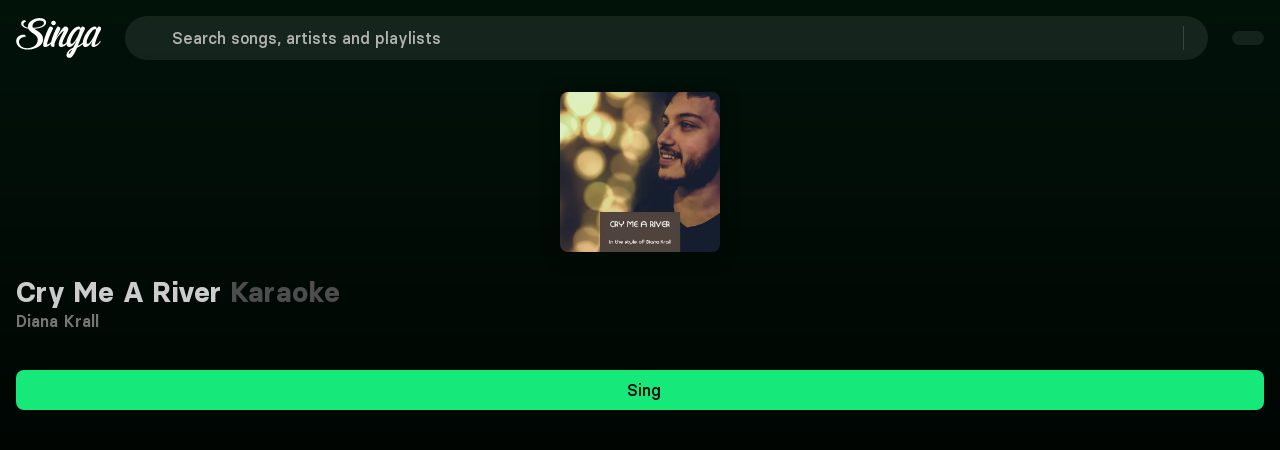

--- FILE ---
content_type: text/javascript; charset=utf-8
request_url: https://singa.com/_nuxt/CPmfUbj7.js
body_size: 347
content:
(function(){try{var e=typeof window<`u`?window:typeof global<`u`?global:typeof globalThis<`u`?globalThis:typeof self<`u`?self:{};e.SENTRY_RELEASE={id:`consumer-nuxt@4.7.11`}}catch{}})();try{(function(){var e=typeof window<`u`?window:typeof global<`u`?global:typeof globalThis<`u`?globalThis:typeof self<`u`?self:{},t=new e.Error().stack;t&&(e._sentryDebugIds=e._sentryDebugIds||{},e._sentryDebugIds[t]=`60444fec-eeda-41a7-8365-71ef8ce20ce1`,e._sentryDebugIdIdentifier=`sentry-dbid-60444fec-eeda-41a7-8365-71ef8ce20ce1`)})()}catch{}import{t as e}from"./Bj-cR1Nk.js";export{e as default};

--- FILE ---
content_type: text/javascript; charset=utf-8
request_url: https://singa.com/_nuxt/WvyJvwYv.js
body_size: 292
content:
(function(){try{var e=typeof window<`u`?window:typeof global<`u`?global:typeof globalThis<`u`?globalThis:typeof self<`u`?self:{};e.SENTRY_RELEASE={id:`consumer-nuxt@4.7.11`}}catch{}})();try{(function(){var e=typeof window<`u`?window:typeof global<`u`?global:typeof globalThis<`u`?globalThis:typeof self<`u`?self:{},t=new e.Error().stack;t&&(e._sentryDebugIds=e._sentryDebugIds||{},e._sentryDebugIds[t]=`c426bc12-499f-4691-8d6a-cbc35f903978`,e._sentryDebugIdIdentifier=`sentry-dbid-c426bc12-499f-4691-8d6a-cbc35f903978`)})()}catch{}import{$i as e,Wa as t,_a as n,ba as r,bn as i,na as a,sa as o}from"./YW6jAiOP.js";var s=o({__name:`SongListItemRowWrap`,props:{grid:{type:Boolean,default:!1},isTopResultsTab:{type:Boolean,default:!1},isShowingSkeletons:{type:Boolean,default:!1},transparent:{type:Boolean,default:!1}},setup(i){return(o,s)=>(n(),a(`div`,{class:t([`SongListItemRowWrap`,{"top-results":i.isTopResultsTab,"transparent-song-list":i.transparent}])},[e(`header`,null,[r(o.$slots,`header`,{},void 0,!0)]),e(`div`,{class:t([`songs`,{grid:i.grid&&!i.isShowingSkeletons}])},[r(o.$slots,`songs`,{},void 0,!0)],2)],2))}}),c=Object.assign(i(s,[[`__scopeId`,`data-v-26e4e3fd`]]),{__name:`SongListItemRowWrap`});export{c as t};

--- FILE ---
content_type: text/javascript; charset=utf-8
request_url: https://singa.com/_nuxt/Cbf_t_DZ.js
body_size: 308
content:
(function(){try{var e=typeof window<`u`?window:typeof global<`u`?global:typeof globalThis<`u`?globalThis:typeof self<`u`?self:{};e.SENTRY_RELEASE={id:`consumer-nuxt@4.7.11`}}catch{}})();try{(function(){var e=typeof window<`u`?window:typeof global<`u`?global:typeof globalThis<`u`?globalThis:typeof self<`u`?self:{},t=new e.Error().stack;t&&(e._sentryDebugIds=e._sentryDebugIds||{},e._sentryDebugIds[t]=`6862b17c-7a3e-4e8b-b736-789166232031`,e._sentryDebugIdIdentifier=`sentry-dbid-6862b17c-7a3e-4e8b-b736-789166232031`)})()}catch{}import{t as e}from"./BnSCeanK.js";import{Wa as t,_a as n,bn as r,dt as i,ea as a,gn as o,ia as s,ka as c,qa as l,sa as u}from"./YW6jAiOP.js";var d=u({__name:`StoryblokSongRequestModal`,props:{blok:{required:!0,type:Object}},setup(r){let u=()=>{let{create:t}=i();t(e).open()};return(e,i)=>{let d=o;return n(),a(d,{class:t([`is-full-ghost is-text-cta`,r.blok.button_left?`justify-start`:``]),onClick:i[0]||=e=>u()},{default:c(()=>[s(l(r.blok.label),1)]),_:1},8,[`class`])}}}),f=Object.assign(r(d,[[`__scopeId`,`data-v-eb1530ec`]]),{__name:`StoryblokSongRequestModal`});export{f as t};